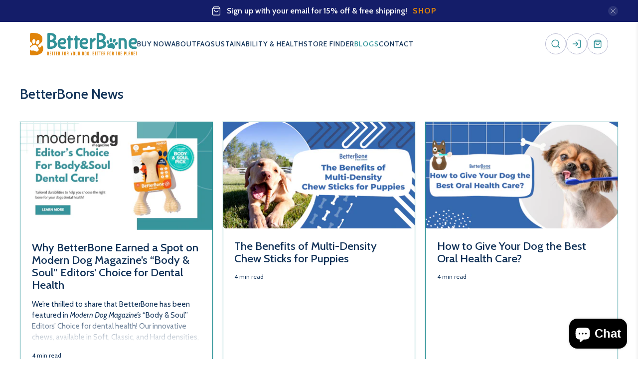

--- FILE ---
content_type: text/css
request_url: https://thebetterbone.com/cdn/shop/t/16/assets/custom.css?v=64856596396721206801761684241
body_size: 2718
content:
body{color:#444}.header-section{position:relative;z-index:99}.wc-announcement-bar .message-header{padding:9px 0}.wc-announcement-bar .message-header p{padding:0 0 0 10px;font-size:16px;font-weight:600}.wc-announcement-bar .message-header .button{background:transparent!important;padding:0;border-radius:0;color:#e0840a!important;font-size:16px;text-transform:uppercase}.wc-announcement-bar .message-header .button:hover{color:#fff!important}.header{padding:20px 80px}.header .section{max-width:1760px;margin:0 auto;width:100%}.header .section .navbar{margin:0;width:100%}.header .header__brand{padding:0}.header .header__icons{gap:15px}.header .header__icons .header-cart{padding:0}.header .header__icons a.header__link{border:1px solid #141D694D;width:42px;height:42px;display:flex;align-items:center;justify-content:center;padding:0;border-radius:100px;color:#329298}.header .header__icons a.header__link:hover{background:#113258;color:#fff;border-color:#113258}.header .navbar .header__menu-items{gap:40px;width:100%;justify-content:end;padding-right:35px}.header .navbar .header__menu-items a{font-size:16px;text-transform:uppercase;letter-spacing:1px;padding:0}[data-enable_sticky=true] .header{background:transparent}.hero_section{background:linear-gradient(99.5deg,#e0840a26 3.57%,#32929826);padding:130px 0 0;margin-top:-90px;position:relative}.hero_section:before{content:"";background:url(PIG-icon-right-white.svg) no-repeat 0 0;width:110px;height:105px;position:absolute;bottom:40px;left:35px;background-size:contain}.hero_section .container,.section{max-width:1380px;display:block;width:100%}.hero_section .hero_banner__wrapper{display:flex}.hero_section .hero_banner__content{width:55%;display:grid;align-items:center}.hero_section .hero_banner_image{width:45%;position:relative}.hero_section .hero_banner_image .made-in-europe{position:absolute;bottom:60px;left:-10px;max-width:150px}.hero_section .hero_banner_image .made-in-europe img{max-width:100%}.hero_section .hero_banner_image img{display:block;margin:0 0 0 auto}.hero_section .hero_banner__text .hero_banner__heading{color:#113258;font-family:Cabin,sans-serif;font-weight:700;font-size:60px;line-height:70px;letter-spacing:0;margin:30px 0 0}.hero_section .hero_banner__text .hero_banner__mainheading{color:#e0840a;font-family:Cabin,sans-serif;font-weight:700;font-size:18px;line-height:26px;letter-spacing:1px;text-transform:uppercase;margin:0;display:flex;gap:5px;align-items:center}.hero_section .hero_banner__text .hero_banner__subheading{font-weight:400;font-size:18px;line-height:30px;letter-spacing:0;color:#444;margin:35px 0 0;max-width:555px}.hero_section .hero_banner__text .all-btn{margin-top:40px}.button,.all-btn{background:#e0840a;border-radius:6px!important;padding:12px 30px;font-weight:700;font-size:16px!important;line-height:24px!important;letter-spacing:1px!important;text-transform:uppercase!important;color:#fff;display:block}.button--primary{color:#fff!important;background:#e0840a!important}.button--primary:hover,.button:hover,.all-btn:hover{background:#2c9297!important;color:#fff!important}.logo-list .section{padding:45px 0!important;border-bottom:1px solid #44444426}.logo-list .logo-list__item{margin:0!important}.logo-list .container{width:100%;justify-content:space-between}.wc-about-section{padding:90px 0}.wc-about-section .container{justify-content:space-between;gap:30px;flex-wrap:nowrap}.wc-about-section .image-with-img-part{margin:0;max-width:500px;width:100%;position:relative;padding:20px 0 0 20px}.wc-about-section .image-with-text-part{margin:0;max-width:695px;width:100%;padding:0}.wc-about-section .image-with-img-part .image-element__wrap{border-radius:800px;width:100%}.wc-about-section .image-with-img-part .image-element__wrap:before{content:"";background:#32929840;border-radius:800px;width:calc(100% - 20px);height:calc(100% - 20px);position:absolute;top:0;left:0;display:block}.wc-about-section .image-with-img-part .image-element__wrap:after{content:"";background:url(PIG-icon.svg) no-repeat 0 0;width:146px;height:116px;position:absolute;bottom:23px;right:0;z-index:2;background-size:contain}.wc-about-section .image-with-img-part .image-element__wrap img{width:100%;border-radius:800px;position:relative;z-index:1}h2{font-weight:700;font-size:45px;line-height:55px;letter-spacing:0}.wc-about-section .image-with-text-part .image-with-text__heading{color:#113258;font-weight:700;font-size:45px;line-height:55px;letter-spacing:0}.wc-about-section .image-with-text-part .image-with-text__text{font-weight:400;font-size:18px;line-height:30px;letter-spacing:0;color:#444!important}.wc-about-section .image-with-text-part .buttons{margin-top:40px}.testimonials-section{padding:70px 0;position:relative;background:#329298}.testimonials{background:#329298;position:relative}.testimonials:before{content:"";background:url(PIG-icon-right.svg) no-repeat 0 0;width:160px;height:136px;position:absolute;bottom:40px;left:0;background-size:contain;z-index:1}.testimonials:after{content:"";background:url(PIG-icon-left.svg) no-repeat 0 0;width:160px;height:136px;position:absolute;top:10px;right:0;background-size:contain;display:block;z-index:1}.testimonials-section .testimonial_section_heding{text-align:center;color:#fff;margin-bottom:55px}.testimonials-section .container{display:block}.testimonials-section .testimonial_section_heding h2{color:#fff;text-align:center}.testimonials-section .testimonials{display:grid;flex-wrap:wrap;grid-template-columns:repeat(3,minmax(0,1fr));gap:34px}.testimonials-section .testimonials .testimonial-block{margin:0;background:#fff;box-shadow:0 2px 6px #00000040;border-radius:20px;padding:45px 20px;width:100%;display:block;align-items:self-start;text-align:center}.testimonials-section .testimonials .testimonial__image{background:#e0840a26;width:100px;height:100px;border-radius:100%;display:flex;justify-content:center;position:static;margin:0 auto 30px}.testimonials-section .testimonials .testimonial__image img{object-fit:contain!important}.testimonials-section .testimonials .testimonial-block h4{font-weight:700;font-size:25px;line-height:35px;letter-spacing:0;text-align:center}.testimonials-section .testimonials .testimonial-block p{font-weight:400;font-size:18px;line-height:30px;letter-spacing:0;text-align:center;color:#444;margin:19px 0 0}.find_section{padding:100px 0;position:relative}.find_section .container{max-width:1380px;display:block;width:100%}.find_section .find__wrapper{position:absolute;top:0;left:0;width:100%;height:100%;display:grid;align-content:center}.find_section .find__wrapper .find__content{width:36%}.find_section .find_map{width:54%;margin:0 0 0 auto;background:linear-gradient(99.5deg,#e0840a26 3.57%,#32929826);padding:20px 0 20px 20px;border-radius:20px 0 0 20px;position:relative;z-index:1}.find_section .find_map iframe{width:100%;border:2px solid #fff!important;border-right:0!important;border-radius:20px 0 0 20px;box-shadow:0 1px 2px #0003;display:block}.find_section .find__wrapper .find__content .find__heading{margin-bottom:20px}.find_section .find__wrapper .find__content p{font-weight:400;font-size:18px;line-height:30px}.find_section .find__wrapper .find__content p:last-child{margin-top:30px;max-width:380px}.find_section .find__wrapper .find__content .all-btn{margin-top:40px}.gallery{background:linear-gradient(99.5deg,#e0840a26 3.57%,#32929826);padding:80px 20px!important;position:relative}.gallery:before{content:"";background:url(PIG-icon-right-white.svg) no-repeat 0 0;width:160px;height:136px;position:absolute;top:20px;left:0;background-size:contain}.gallery:after{content:"";background:url(PIG-icon-left-white.svg) no-repeat 0 0;width:160px;height:136px;position:absolute;bottom:30px;right:0;background-size:contain;display:block}.gallery .gallery__text{text-align:center;margin:0 auto 40px;max-width:890px}.gallery .gallery__text .gallery__subheading{margin-top:20px;font-weight:400;font-size:18px;line-height:30px;color:#444}.gallery-grid{display:grid;flex-wrap:wrap;grid-template-columns:repeat(5,minmax(0,1fr));gap:20px;margin-bottom:50px}.gallery-grid .gallery_item{margin:0!important;width:100%;box-shadow:0 1px 2px #0003;border:4px solid #fff;border-radius:10px;position:relative;overflow:hidden}.gallery-grid .gallery_item .gallery-item_overlay{position:absolute;top:0;left:0;width:100%;height:100%;background:#00000080;border-radius:10px;opacity:0}.gallery-grid .gallery_item:hover .gallery-item_overlay{opacity:1}.gallery-grid .gallery_item .gallery-item_overlay a{width:100%;height:100%;display:flex;align-items:center;justify-content:center;color:#fff}.gallery_btn{margin-top:20px}.gallery_btn .all-btn{margin:0 auto}.certified_section{padding:100px 0}.certified_section .container{display:block}.certified_section .certified__wrapper{display:flex;gap:110px;align-items:center}.certified_section .certified__wrapper .certified_image{width:55%;margin:0 0 0 auto;background:linear-gradient(99.5deg,#e0840a26 3.57%,#32929826);padding:20px 20px 20px 0;border-radius:0 20px 20px 0;position:relative}.certified_section .certified__wrapper .certified_image img{width:100%;border:2px solid #fff!important;border-left:0!important;border-radius:0 20px 20px 0;box-shadow:0 1px 2px #0003;display:block}.certified-info .certified_logoimage img{display:block}.certified_section .certified__content{width:45%}.certified_section .certified__content .certified_logoimage{width:200px;margin-bottom:40px}.certified-info{max-width:540px}.certified-info p{margin-top:20px;font-weight:400;font-size:18px;line-height:30px;color:#444}.certified-info .all-btn{margin-top:30px}.wc-footer-part{position:relative;background:linear-gradient(99.5deg,#e0840a26 3.57%,#32929826);padding:70px 20px 0}.wc-footer-part .footer__content{border:0;background:transparent;position:relative;z-index:1}.wc-footer-part .footer__content .container{max-width:1400px!important;width:100%!important}.wc-footer-part:before{content:"";background:url(PIG-footer-icon.svg) no-repeat 0 0;width:256px;height:221px;position:absolute;bottom:10px;left:0;background-size:contain;z-index:1}.wc-footer-part:after{content:"";background:url(PIG-icon-left-white.svg) no-repeat 0 0;width:160px;height:136px;position:absolute;bottom:10px;right:0;background-size:contain;display:block}.wc-footer-part .footer__content .container .column{width:auto}.wc-footer-part .footer__content .container .column.block__logo{max-width:415px}.wc-footer-part .footer__content .container .column.block__logo a{padding:0}.wc-footer-part .footer__content .container .column.block__logo .image-element__wrap img{object-fit:contain!important}.wc-footer-part .footer__content .container .column.block__logo p{font-weight:400;font-size:18px;line-height:28px;letter-spacing:0%;color:#444;margin-top:50px}.footer__menu .footer__heading{font-weight:700;font-size:22px;line-height:32px;letter-spacing:0;color:#113258;margin-bottom:15px}.footer__menu .footer__heading:after{content:"";height:2px;background:#e0840a;width:90px;display:block;margin-top:12px}.footer__menu ul li a{font-weight:400;font-size:18px;line-height:38px;letter-spacing:0;color:#444!important}.footer__menu ul li a:hover{color:#e0840a!important}.wc-footer-part .footer__content{padding:0 0 50px}.footer__extra-content .container{display:flex;align-items:center;justify-content:space-between;flex-wrap:nowrap;border-top:1px solid #D2D2D2;padding:25px 0;position:relative;z-index:1}.footer__extra-content p{font-weight:400;font-size:18px;line-height:28px;letter-spacing:0;color:#444}.footer__extra-content .footer__logos_images{flex-shrink:0;display:flex;gap:15px}.footer__logos_images .footer__logos_link{box-shadow:0 1px 2px #00000026;background:#fff;border-radius:8px;padding:10px 15px;display:block}.footer__logos_images .footer__logos_link img{display:block}.find_section .find__wrapper .find__content p a{text-decoration:underline;margin-bottom:15px;display:block;max-width:fit-content}.find_section .find__wrapper .find__content .find-link-btn a{background:#39969c;border-radius:30px!important;padding:10px 20px;font-weight:700;font-size:16px!important;line-height:24px!important;letter-spacing:1px!important;text-transform:uppercase!important;color:#fff;display:flex;gap:10px;align-items:center;max-width:fit-content!important;text-decoration:none}.find_section .find__wrapper .find__content .find-link-btn a:after{content:"";background:url(Arrow.svg) no-repeat center;width:28px;height:28px;display:block;border:1px solid #fff;border-radius:100%;background-size:12px;transition:all .5s ease}.find_section .find__wrapper .find__content .find-link-btn a:hover:after{transform:translate(5px);transition:all .5s ease}.find_section .find__wrapper .find__content p a:hover{text-decoration:none}@media screen and (max-width : 1600px){.header{padding:20px 30px}.wc-footer-part .footer__content .container{padding:0 30px;max-width:1300px!important}.find_section .container,.hero_section .container,.section{padding:0 30px;max-width:1300px}.hero_section .hero_banner__text .hero_banner__heading{font-size:50px;line-height:60px}.wc-about-section{padding:90px 30px}h2{font-size:38px!important;line-height:48px!important}.testimonials-section{padding:70px 30px}#shopify-section-header-classic{z-index:9;position:relative}.header .navbar .header__menu-items{gap:20px}}@media screen and (max-width : 1350px){.header .navbar .header__menu-items{gap:20px;padding-right:5px}.header .header__icons{gap:10px}.header .navbar .header__menu-items a{font-size:14px}}@media screen and (max-width : 1199px){.header .navbar .header__menu-items a{font-size:14px;letter-spacing:0px;padding:0}.header .header__icons{gap:8px}.header .header__icons a.header__link{width:36px;height:37px}.header .navbar .header__menu-items{gap:12px;padding-right:5px}.header .section{padding:0}.hero_section .hero_banner__text .hero_banner__heading{font-size:40px;line-height:50px;margin:15px 0}.hero_section .hero_banner__text .hero_banner__subheading{margin:20px 0 0}.hero_section .hero_banner__text .all-btn{margin-top:20px}.hero_section .hero_banner_image img{max-width:350px}.logo-list .section{padding:40px 15px!important}.wc-about-section{padding:60px 30px}.wc-about-section .image-with-text-part{max-width:56%}.wc-about-section .image-with-img-part{max-width:370px}.wc-about-section .image-with-img-part .image-element__wrap:after{width:126px;height:96px;bottom:3px}h2{font-size:32px!important;line-height:40px!important}.wc-about-section .image-with-text-part .buttons{margin-top:25px}.testimonials-section .testimonials{gap:20px}.testimonials-section .testimonials .testimonial-block{padding:30px 15px}.testimonials-section .testimonials .testimonial__image{margin:0 auto 15px}.testimonials-section .testimonials .testimonial-block h4{font-size:20px;line-height:28px}.testimonials-section .testimonials .testimonial-block p{font-size:16px;line-height:24px;margin:15px 0 0}.find_section .find__wrapper .find__content{width:42%}.find_section{padding:60px 0}.gallery-grid{gap:10px}.certified_section{padding:60px 20px 60px 0}.certified_section .certified__wrapper{gap:50px}.certified_section .certified__content .certified_logoimage{width:150px;margin-bottom:20px}.wc-footer-part .footer__content .container{padding:0}.wc-footer-part .footer__content .container .column.block__logo{max-width:345px}.footer__extra-content p{font-size:16px}}@media screen and (max-width : 1024px){.find_section .container,.hero_section .container,.section{padding:0 15px}.mobile-menu__toggle-icon .icon{display:block}.hero_section .hero_banner_image img{max-width:270px}.hero_section .hero_banner__content{padding-bottom:30px}.hero_section .hero_banner_image{display:flex;align-items:end}.hero_section .hero_banner__text .hero_banner__heading{font-size:34px;line-height:40px;margin:15px 0}.hero_section{padding:50px 0 0;margin-top:0}.logo-list .logo-list__item img{max-height:60px;object-fit:contain!important}.wc-about-section{padding:60px 15px}.logo-list .section{padding:20px 15px!important}.wc-about-section{padding:50px 15px}.wc-about-section .image-with-img-part{max-width:290px;height:auto;padding:10px 0 0 10px}.wc-about-section .image-with-img-part .image-element__wrap img{object-fit:contain!important;height:auto}.wc-about-section .container{align-items:center}.wc-about-section .image-with-img-part .image-element__wrap:after{width:96px;height:76px;bottom:3px}h2{font-size:28px!important;line-height:34px!important}.testimonials-section{padding:50px 15px}.testimonials-section .testimonial_section_heding{margin-bottom:30px}.testimonials-section .testimonial__nav-wrapper{display:none}.find_section{padding:50px 0}.find_section .find__wrapper .find__content .all-btn{margin-top:20px}.find_section .find__wrapper .find__content .find__heading{margin-bottom:10px}.find_section .find__wrapper .find__content p:last-child{margin-top:20px}.find_section .find_map{padding:10px 0 10px 10px}.gallery{padding:60px 0!important}.gallery .section{position:relative}.gallery:before{width:130px;height:96px}.gallery:after{width:130px;height:106px}.certified_section .certified__wrapper{gap:30px}.certified_section .certified__wrapper .certified_image{padding:10px 10px 10px 0}.certified_section .certified__content .certified_logoimage{width:120px;margin-bottom:20px}.wc-footer-part{padding:50px 20px 0}.wc-footer-part .footer__content .container .column.block__logo{max-width:100%;margin-bottom:30px}.wc-footer-part .footer__content .container .column.block__logo a{padding:0;margin:0 auto}.wc-footer-part .footer__content .container .column.block__logo p{margin-top:20px;text-align:center}.footer__menu ul li a{font-weight:400;font-size:16px;line-height:34px}.footer__extra-content .container{display:block;text-align:center}.footer__extra-content .footer__logos_images{justify-content:center;margin-top:15px}.wc-footer-part:before{width:156px;height:121px}.wc-footer-part:after{width:120px;height:96px}.hero_section .hero_banner_image .made-in-europe{position:absolute;bottom:60px;left:-10px;max-width:110px}}@media screen and (max-width : 991px){.mobile-header{display:block}header.header{display:none}#header-sticky-wrapper{height:auto!important}.mobile-header__content{padding:0 20px}}@media screen and (max-width : 767px){.wc-announcement-bar .message-header p{padding:0 0 0 8px;font-size:12px;font-weight:600}.announcement-bar__content{padding:0}.wc-announcement-bar .message-header .button{font-size:12px!important}.hero_section .hero_banner__wrapper{display:block}.hero_section{padding:40px 0 0;margin-top:0}.hero_section .hero_banner__content{width:100%;text-align:center}.hero_section .hero_banner__text .hero_banner__mainheading{font-size:16px;line-height:24px}.hero_section .hero_banner__text .hero_banner__heading{font-size:30px;line-height:36px;margin:12px 0}.hero_section .hero_banner__text .hero_banner__subheading{font-size:16px;line-height:26px;margin:15px 0 0}.button,.all-btn{font-size:14px!important;line-height:24px!important;letter-spacing:0px!important}.hero_section .hero_banner__text .all-btn{margin:20px auto 0}.hero_section .hero_banner_image{width:100%;max-width:fit-content;margin:0 auto}.hero_section .hero_banner_image img{margin:0 auto}.wc-about-section{padding:40px 15px}.wc-about-section .container{align-items:center;display:block}.wc-about-section .image-with-text-part{max-width:100%}h2{font-size:26px!important;line-height:32px!important}.wc-about-section .image-with-text-part .image-with-text__text{font-weight:400;font-size:16px;line-height:26px}#shopify-section-template--18136871305401__wp_testimonial_tqRhni,#shopify-section-template--18136871305401__index_image_with_text_adgFHj{padding-top:0;padding-bottom:0}.testimonials:before,.testimonials:after{width:90px;height:76px}.testimonials:before{bottom:10px}.testimonials-section .testimonials{grid-template-columns:repeat(1,minmax(0,1fr))}.find_section .find__wrapper .find__content{width:100%}.find_section .find__wrapper{position:static}.find_section .find_map{padding:10px;width:100%;border-radius:10px 10px 0 0;margin-top:20px}.find_section .find_map iframe{border:2px solid #fff!important;border-right:2px!important;border-bottom:0px!important;border-radius:10px 10px 0 0}.find_section{padding:50px 0 30px}.gallery .gallery__text{margin:0 auto 30px}.gallery-grid{grid-template-columns:repeat(2,minmax(0,1fr))}.gallery:after{width:80px;height:66px;bottom:0}.gallery-grid{margin-bottom:30px}.gallery .section{position:relative;z-index:1}.certified_section .certified__wrapper{display:block}.certified_section{padding:40px 15px}.certified_section .certified__wrapper .certified_image{padding:10px;width:100%;border-radius:10px;margin-bottom:20px}.certified_section .certified__wrapper .certified_image img{border-radius:10px}.certified_section .certified__content{width:100%}.certified-info{max-width:100%}.certified-info p{font-size:16px;line-height:26px;margin-top:15px}.certified-info .all-btn{margin-top:20px}.mobile-menu__toggle-icon.is-active+.mobile-menu{transition:left .5s;left:0;border-top:1px solid #e3e3e3}.wc-footer-part{padding:40px 15px 0}.wc-footer-part .footer__content .container .column.block__logo a{max-width:260px}.wc-footer-part .footer__content .container .column.block__logo p{font-size:16px;line-height:26px}.wc-footer-part .footer__content .container .column{width:100%;margin:0}.wc-footer-part .footer__content .container .column.block__logo{max-width:100%;margin-bottom:10px}.footer__menu .footer__heading{font-weight:700;font-size:20px;line-height:30px}.wc-footer-part .footer__content{padding:0 0 10px}.footer__extra-content.section{padding:0}.footer__extra-content .container{padding:15px 0}.footer__extra-content .footer__logos_images{gap:10px}.hero_section:before{width:70px;height:65px;bottom:20px;left:15px}.wc-about-section .image-with-img-part{margin:0 auto}.wc-about-section .image-with-text-part .image-with-text__text,.wc-about-section .image-with-text-part .image-with-text__heading{text-align:center}.wc-about-section .image-with-text-part .buttons{justify-content:center}.hero_section .hero_banner_image .made-in-europe{position:absolute;bottom:20px;left:-70px;max-width:110px}}@media screen and (max-width : 575px){.hero_section .hero_banner_image .made-in-europe{position:absolute;bottom:-20px;right:-20px;max-width:80px;left:auto}}
/*# sourceMappingURL=/cdn/shop/t/16/assets/custom.css.map?v=64856596396721206801761684241 */


--- FILE ---
content_type: image/svg+xml
request_url: https://thebetterbone.com/cdn/shop/t/16/assets/PIG-icon-left-white.svg
body_size: 297
content:
<svg width="148" height="148" viewBox="0 0 148 148" fill="none" xmlns="http://www.w3.org/2000/svg">
<path d="M103.817 141.439C107.713 137.394 110.205 132.888 111.012 127.528C111.468 124.502 112.951 121.971 114.87 119.7C117.473 116.624 120.46 113.976 124.319 112.56C125.507 112.125 126.794 111.95 128.049 111.719C138.626 109.774 147.716 100.684 147.506 88.9171C147.371 81.388 144.039 75.23 138.142 70.5692C134.559 67.7356 130.256 67.0404 125.821 67.1631C122.448 67.2581 119.081 67.5541 115.709 67.7133C108.968 68.0335 102.525 66.5798 96.2204 64.3445C92.3039 62.9567 88.3784 61.6825 84.1595 61.4474C70.6432 60.7005 60.1553 71.488 61.3144 84.9854C61.6283 88.6495 62.5378 92.1609 63.6683 95.6342C65.1815 100.288 66.8084 104.947 66.8932 109.881C66.9727 114.369 66.7078 118.87 66.471 123.359C66.2154 128.203 66.4942 132.956 69.0693 137.206C72.4397 142.773 77.6231 145.909 83.8631 147.183C91.5442 148.751 98.2773 146.664 103.817 141.439Z" fill="white"/>
<path d="M9.76466 73.6391C16.119 79.8711 23.1429 83.956 31.7125 84.9278C36.7216 85.4957 41.5819 84.8849 45.942 82.1491C51.8537 78.4383 54.2755 72.074 52.4186 65.0526C50.47 57.683 46.0496 51.9578 39.9318 47.6102C31.5987 41.6915 22.2828 39.2077 12.0757 40.5233C9.23333 40.8903 6.57279 41.919 4.301 43.7097C0.595309 46.6276 -0.339845 50.5949 0.22076 55.0693C0.933134 60.7754 3.44119 65.7073 6.85797 70.2234C7.83791 71.5213 8.96356 72.7048 9.76466 73.6391Z" fill="white"/>
<path d="M79.7394 49.6074C83.8167 45.5272 85.2022 41.2103 85.3617 36.4539C85.6743 27.147 82.2916 19.1667 76.3707 12.1567C72.1433 7.15102 66.9152 3.53571 60.7118 1.45264C58.6407 0.757164 56.4166 0.291323 54.2396 0.175015C48.0181 -0.155424 43.3922 3.43196 41.6201 9.68847C40.1785 14.7775 40.3544 19.8936 41.4974 24.9978C43.1606 32.4199 46.4236 39.042 51.8379 44.4343C56.2897 48.8682 61.5239 52.0586 67.8682 52.9977C72.6474 53.7042 76.8225 52.3097 79.7394 49.6074Z" fill="white"/>
<path d="M6.85323 121.803C13.6503 128.347 21.176 131.514 29.6278 132.616C36.4748 133.507 43.1002 132.771 49.2779 129.449C53.2437 127.315 56.5224 124.442 58.1106 120.112C60.274 114.219 58.7336 108.944 54.9045 104.249C50.7959 99.214 45.3263 96.2626 39.1309 94.7117C29.3256 92.2559 19.8066 92.8891 10.8483 97.9803C8.2226 99.4722 5.95469 101.426 4.15814 103.854C0.967212 108.166 0.929952 113.381 4.04569 118.086C5.04733 119.595 6.23257 120.985 6.85323 121.803Z" fill="white"/>
<path d="M103.083 54.222C106.64 57.6666 110.504 60.1018 115.539 59.8908C119.039 59.7455 122.1 58.4295 124.725 56.1436C129.537 51.9529 131.917 46.468 132.684 40.2873C134.263 27.5474 130.911 16.3584 121.628 7.2525C120.134 5.78489 118.283 4.56042 116.402 3.62567C111.029 0.961567 106.109 2.42695 102.186 6.86234C95.6023 14.3065 93.6235 23.2089 94.2889 32.8468C94.7585 39.6664 96.7896 45.9955 100.857 51.5816C100.971 51.7372 101.074 51.9043 101.2 52.0484C101.857 52.817 102.521 53.5758 103.083 54.222Z" fill="white"/>
</svg>


--- FILE ---
content_type: image/svg+xml
request_url: https://thebetterbone.com/cdn/shop/t/16/assets/PIG-footer-icon.svg
body_size: 609
content:
<svg width="218" height="234" viewBox="0 0 218 234" fill="none" xmlns="http://www.w3.org/2000/svg">
<path d="M53.591 223.861C47.4219 217.456 43.4757 210.321 42.1971 201.833C41.4746 197.041 39.127 193.034 36.0881 189.438C31.9663 184.566 27.2358 180.374 21.1252 178.131C19.2452 177.442 17.2061 177.166 15.2187 176.8C-1.52967 173.719 -15.9232 159.325 -15.5906 140.693C-15.3761 128.771 -10.1 119.02 -0.762718 111.64C4.91025 107.153 11.7243 106.052 18.7477 106.246C24.0882 106.397 29.4205 106.865 34.7591 107.118C45.4338 107.625 55.6363 105.323 65.6194 101.783C71.8212 99.5855 78.0371 97.5678 84.7177 97.1956C106.121 96.0128 122.728 113.095 120.892 134.468C120.396 140.27 118.955 145.83 117.165 151.33C114.769 158.699 112.193 166.077 112.059 173.89C111.933 180.996 112.352 188.123 112.727 195.231C113.132 202.903 112.69 210.428 108.613 217.159C103.276 225.974 95.0679 230.939 85.187 232.957C73.0241 235.439 62.3624 232.135 53.591 223.861Z" fill="white" fill-opacity="0.45"/>
<path d="M202.521 116.501C192.459 126.369 181.336 132.838 167.767 134.376C159.835 135.276 152.139 134.309 145.234 129.976C135.873 124.1 132.038 114.023 134.979 102.904C138.064 91.2347 145.064 82.169 154.751 75.2847C167.947 65.9125 182.698 61.9793 198.861 64.0626C203.362 64.6437 207.575 66.2726 211.172 69.1081C217.04 73.7287 218.521 80.0108 217.633 87.096C216.505 96.1314 212.534 103.941 207.123 111.092C205.572 113.147 203.789 115.021 202.521 116.501Z" fill="white" fill-opacity="0.45"/>
<path d="M91.7168 78.4471C85.2605 71.9861 83.0665 65.1505 82.814 57.6188C82.319 42.8814 87.6754 30.2448 97.0511 19.1446C103.745 11.2181 112.024 5.49334 121.847 2.19484C125.126 1.09357 128.648 0.355918 132.095 0.171744C141.947 -0.351497 149.272 5.32907 152.078 15.2361C154.361 23.2946 154.082 31.3958 152.272 39.4783C149.639 51.2311 144.472 61.717 135.898 70.2556C128.849 77.2767 120.561 82.3285 110.515 83.8155C102.947 84.9343 96.3357 82.7262 91.7168 78.4471Z" fill="white" fill-opacity="0.45"/>
<path d="M207.131 192.767C196.368 203.13 184.451 208.146 171.068 209.889C160.226 211.301 149.734 210.135 139.952 204.875C133.672 201.496 128.481 196.947 125.966 190.09C122.54 180.758 124.979 172.405 131.043 164.971C137.548 156.998 146.209 152.325 156.02 149.869C171.546 145.98 186.619 146.983 200.805 155.045C204.962 157.407 208.554 160.501 211.398 164.346C216.451 171.173 216.51 179.431 211.577 186.882C209.99 189.271 208.114 191.472 207.131 192.767Z" fill="white" fill-opacity="0.45"/>
<path d="M54.7524 85.7542C49.1196 91.2087 43.0017 95.0648 35.028 94.7307C29.486 94.5007 24.6389 92.4168 20.4835 88.7971C12.8626 82.1612 9.09414 73.4759 7.88006 63.6889C5.38018 43.5154 10.6879 25.7978 25.3868 11.3788C27.7532 9.05488 30.683 7.11595 33.6627 5.63579C42.1702 1.41723 49.9613 3.73763 56.1735 10.761C66.5982 22.5488 69.7315 36.6455 68.6779 51.9069C67.9344 62.7057 64.7181 72.7277 58.278 81.5733C58.097 81.8197 57.9344 82.0842 57.735 82.3124C56.6943 83.5295 55.6431 84.7311 54.7524 85.7542Z" fill="white" fill-opacity="0.45"/>
</svg>
